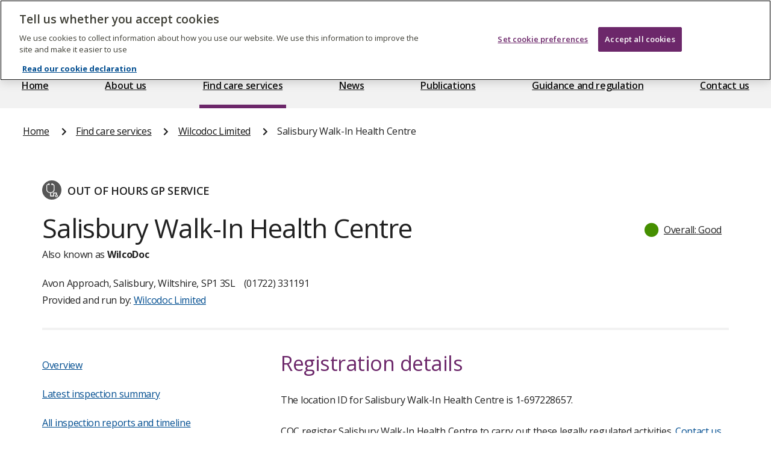

--- FILE ---
content_type: text/javascript
request_url: https://www.cqc.org.uk/_dp/build/app.9eebc712.js
body_size: 1
content:
(self.webpackChunk=self.webpackChunk||[]).push([[524],{66676:function(e,t,n){n(5086),n(58379),n(15195),n(29979),document.addEventListener("DOMContentLoaded",(function(){var e=(new Date).getFullYear(),t=document.getElementById("copyright-year");t&&(t.textContent=e);var n=document.getElementById("latest-news-date");n&&n.setAttribute("href","/search/site?fulltext=&content_type=5&authored_on=".concat(e))}));var o=document.getElementsByClassName("back-to-top__link");Array.from(o).forEach((function(e){e.addEventListener("click",(function(e){e.preventDefault();var t=document.getElementById("main-content-wrapper");t&&(t.focus(),t.blur()),window.scrollTo({top:0,behavior:"smooth"})}))}))}},function(e){e.O(0,[218,876,371],(function(){return t=66676,e(e.s=t);var t}));e.O()}]);

--- FILE ---
content_type: text/javascript
request_url: https://www.cqc.org.uk/_dp/build/footer-js.c0b02ceb.js
body_size: 69
content:
(self.webpackChunk=self.webpackChunk||[]).push([[694],{90380:function(t,e,r){r(5086),r(58379),r(15195),r(29979);var i=document.getElementsByClassName("primary-footer-menu__title");function n(){Array.from(i).forEach((function(t){var e=t.nextElementSibling.id;e&&t.setAttribute("aria-controls",e),t.setAttribute("aria-expanded","false"),t.setAttribute("role","button"),t.setAttribute("tabindex",0)}))}function a(t){if(window.innerWidth<1024){var e=t.target.closest(".primary-footer-menu"),r=t.target;e.classList.toggle("primary-footer-menu--mobile-inactive"),"true"==r.getAttribute("aria-expanded")?r.setAttribute("aria-expanded","false"):r.setAttribute("aria-expanded","true")}}window.addEventListener("resize",(function(){window.innerWidth<1024?n():Array.from(i).forEach((function(t){t.getAttribute("aria-expanded")&&t.removeAttribute("aria-expanded"),t.getAttribute("role")&&t.removeAttribute("role"),t.getAttribute("aria-controls")&&t.removeAttribute("aria-controls"),t.getAttribute("tabindex")&&t.removeAttribute("tabindex")}))})),Array.from(i).forEach((function(t){t.addEventListener("keyup",(function(t){"Enter"==t.key&&a(t)})),t.addEventListener("click",(function(t){a(t)}))})),window.innerWidth<1024&&n()}},function(t){t.O(0,[218,876,371],(function(){return e=90380,t(t.s=e);var e}));t.O()}]);